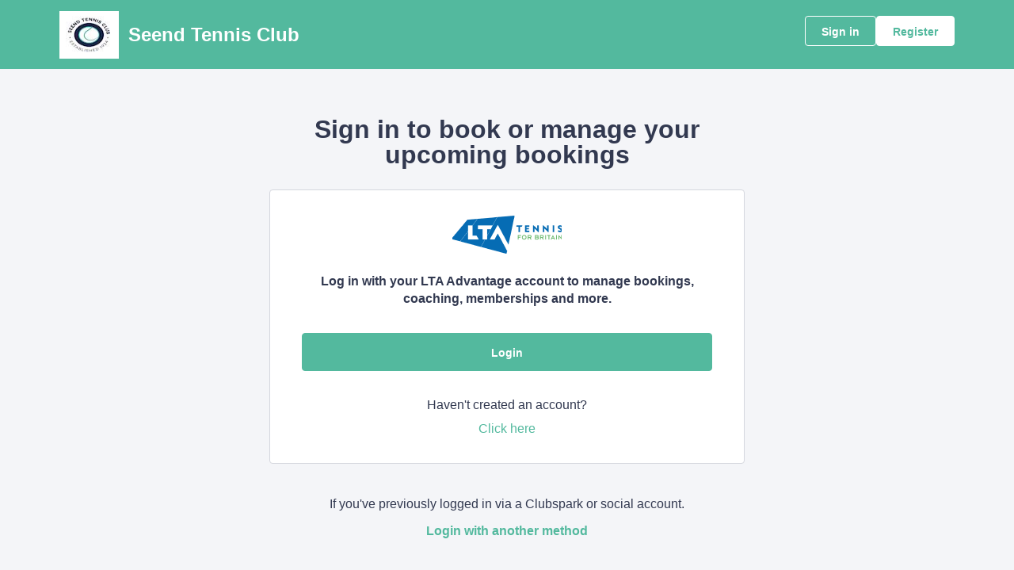

--- FILE ---
content_type: text/html; charset=utf-8
request_url: https://auth.clubspark.uk/account/signin?ReturnUrl=%2fissue%2fwsfed%3fwa%3dwsignin1.0%26wtrealm%3dhttps%253a%252f%252fclubspark.lta.org.uk%252f%26wctx%3drm%253d0%2526id%253d0%2526ru%253dhttps%25253a%25252f%25252fclubspark.lta.org.uk%25252fSeendTennisClub%25252fLeagueTennis%26wct%3d2024-07-13T17%253a05%253a46Z%26prealm%3dhttps%253a%252f%252fclubspark.lta.org.uk%252f%26proot%3dhttps%253a%252f%252fclubspark.lta.org.uk%252f%26paroot%3dhttps%253a%252f%252fclubspark.lta.org.uk%252fSeendTennisClub%26source%3dSeendTennisClub%26name%3dSeend%2bTennis%2bClub%26nologo%3d0%26error%3dFalse%26message%3d%26hf%3d6%26bf%3d6&wa=wsignin1.0&wtrealm=https%3a%2f%2fclubspark.lta.org.uk%2f&wctx=rm%3d0%26id%3d0%26ru%3dhttps%253a%252f%252fclubspark.lta.org.uk%252fSeendTennisClub%252fLeagueTennis&wct=2024-07-13T17%3a05%3a46Z&prealm=https%3a%2f%2fclubspark.lta.org.uk%2f&proot=https%3a%2f%2fclubspark.lta.org.uk%2f&paroot=https%3a%2f%2fclubspark.lta.org.uk%2fSeendTennisClub&source=SeendTennisClub&name=Seend+Tennis+Club&nologo=0&error=False&message=&hf=6&bf=6
body_size: 4994
content:



<!DOCTYPE html>
<html lang="en" class="no-js">
<head>

        <link rel="icon" type="image/x-icon" href="https://clubspark.net/Content/Icons/favicon.ico?c=en-GB&amp;v=639041682720000000-261045">

    <title>Clubspark / Seend Tennis Club / Account / Sign in</title>

    <meta charset="utf-8">
    <meta http-equiv="x-ua-compatible" content="ie=edge">
    <meta name="viewport" content="width=device-width">
    <meta name="description">

    

    <!-- Framebuster -->
    <script type="text/javascript">if (top.location != self.location) top.location = self.location.href;</script>

    <!-- Fonts -->
       <link href="https://clubspark.net/Content/Fonts/Lexend/lexend-font.css?c=en-GB&amp;v=639041682720000000-261045" type="text/css" media="screen, print" rel="stylesheet" />  

    <!-- CSS -->
    <link href="https://clubspark.net/content/public/clubspark/solo/venue/css/comp-core.css?c=en-GB&amp;v=639041682720000000-261045" rel="stylesheet" type="text/css" />


    <link href="https://clubspark.lta.org.uk/SeendTennisClub/Theme.css?639045245001530000" rel="stylesheet" type="text/css" />

    

    <!-- Modenizr -->
    <script type="text/javascript" src="https://clubspark.net/Scripts/Standalone/modernizr-2.8.3.min.js?c=en-GB&amp;v=639041682720000000-261045"></script>

    <!--[if lte IE 9]>
        <script src="https://clubspark.net/Scripts/Standalone/html5shiv.min.js?c=en-GB&amp;v=639041682720000000-261045"></script>
    <![endif]-->
    <!-- JS configuration -->

</head>

<body class="sign-in lta-sign-in lta-account-v2 ">

    

    <!-- Skip links -->
    <div class="skip-links">
        <ul>
            <li><a href="#skipcontent" id="lta-header-skipToContentLink" name="lta-header-skipToContentLink" tabindex="1">Skip to content</a></li>
        </ul>
    </div>

    <header id="venue-header" class="ui-header-v2 ui-header-v2-inverted  ui-header-v2-compact ui-header-v2-signed-out">
        <div class="ui-header-v2-page-width-container ui-header-v2-page-padding">
            <div class="ui-header-v2-container">
                <div class="ui-header-v2-primary-content">
                        <h1 class="ui-header-v2-title-container">
                            <a class="ui-header-v2-title-anchor" href="https://clubspark.lta.org.uk/SeendTennisClub" class="clearfix" tabindex="5">
                                    <img src="https://clubspark.lta.org.uk/Library/SeendTennisClub?command=Proxy&amp;type=Files&amp;currentFolder=%2f&amp;fileName=Seend+Tennis+Club+Logo+WEB-01.jpg&amp;thumbnail=Seend+Tennis+Club+Logo+WEB-01__75x75.jpg&amp;cache=31536000" style="width:75px" alt="" />
                                    <span class="ui-header-v2-title-label js-header-v2-title-label cs-ui-truncate-text">Seend Tennis Club</span>
                            </a>
                        </h1>
                </div>

                <div class="ui-header-v2-secondary-content ui-header-v2-flex-align-items">
                        <div id="account-bar" class="ui-header-v2-account-container">
                            <button class="ui-header-v2-mobile-account-nav-btn js-header-v2-mobile-account-nav-btn"></button>
                            <div class="ui-account-inner-container js-account-inner-container">
                                <ul class="ui-header-v2-account-options-list js-account-dropdown-list">
                                    <li><a data-testid="sign-in-link" class="cs-btn sm tertiary _10px-spacing-bottom" href="https://clubspark.lta.org.uk/SeendTennisClub/Account/SignIn?returnUrl=https%3a%2f%2fclubspark.lta.org.uk%2fSeendTennisClub%2fLeagueTennis">Sign in</a></li>
                                    <li><a data-testid="sign-up-link" class="cs-btn sm primary" href="https://clubspark.lta.org.uk/SeendTennisClub/Account/SignUp?returnUrl=https%3a%2f%2fclubspark.lta.org.uk%2fSeendTennisClub%2fLeagueTennis">Register</a></li>
                                </ul>
                            </div>
                        </div>
                </div>

                <nav id="account-menu-mobile" class="ui-cs-mobile-menu">
                    <ul class="ui-cs-mobile-menu-root">
                        <li><a class="cs-btn sm tertiary _10px-spacing-bottom" href="https://clubspark.lta.org.uk/SeendTennisClub/Account/SignIn?returnUrl=https%3a%2f%2fclubspark.lta.org.uk%2fSeendTennisClub%2fLeagueTennis">Sign in</a></li>
                        <li><a class="cs-btn sm primary" href="https://clubspark.lta.org.uk/SeendTennisClub/Account/SignUp?returnUrl=https%3a%2f%2fclubspark.lta.org.uk%2fSeendTennisClub%2fLeagueTennis">Register</a></li>
                    </ul>
                </nav>

            </div>
        </div>
    </header>


    

    <div id="content">

        <a id="skipcontent" name="skipcontent"></a>

        


<style>
    .white-popup {
        position: relative;
        background: #FFF;
    }
</style>

<div class="container">
    <div class="title">
        <h1>Sign in to book or manage your upcoming bookings</h1>
    </div>

    <div class="sign-in-component">
        <div class="panel">
            <div class="icon">
                <img src="https://clubspark.net/content/public/clubspark/solo/venue/img/core/lta-logo-blue.png?c=en-GB&amp;v=639041682720000000-261045" alt="" />
            </div>
            <p class="description"><em>Log in with your LTA Advantage account to manage bookings, coaching, memberships and more.</em></p>

            <div class="primary-action">
                <form method="get" action="/issue/hrd/select">
                    <input name="originalSigninUrl" type="hidden" value="https://auth.clubspark.uk/issue/hrd?wa=wsignin1.0&amp;wtrealm=https%3a%2f%2fclubspark.lta.org.uk%2f&amp;wctx=rm%3d0%26id%3d0%26ru%3dhttps%253a%252f%252fclubspark.lta.org.uk%252fSeendTennisClub%252fLeagueTennis&amp;wct=2024-07-13T17%3a05%3a46Z&amp;prealm=https%3a%2f%2fclubspark.lta.org.uk%2f&amp;proot=https%3a%2f%2fclubspark.lta.org.uk%2f&amp;paroot=https%3a%2f%2fclubspark.lta.org.uk%2fSeendTennisClub&amp;source=SeendTennisClub&amp;name=Seend+Tennis+Club&amp;nologo=0&amp;error=False&amp;message=&amp;hf=6&amp;bf=6">
                    <button class="cs-btn primary med fw" type="submit" name="idp" value="LTA2">Login</button>
                </form>
            </div>
            <div class="secondary-action">
                <p>
                    Haven't created an account?
                    <span>
                        <a class="plain-link" href="https://clubspark.lta.org.uk/SeendTennisClub/Account/SignUp?returnUrl=https%3a%2f%2fclubspark.lta.org.uk%2fSeendTennisClub%2fLeagueTennis&source=">Click here <span class="visuallyhidden">to register for a ClubSpark account</span></a>
                    </span>
                </p>
            </div>
        </div>
        <div class="alt-login-action">
            <div class="panel transparent">
                <p>If you've previously logged in via a Clubspark or social account.</p>
                <p><a class="plain-link js-alt-options-modal" href="#"><strong>Login with another method</strong></a></p>
            </div>
        </div>
    </div>
</div>

<div class="alt-login-options">

    <div id="alt-login-options" data-display-auto="false" class="white-popup mfp-hide">

        <div class="popup-header">
            <h2 class="h1 secondary">
                <span>Clubspark</span>
            </h2>
            <h3 class="h2">
                Clubspark account log in
            </h3>
        </div>

        <div class="popup-body">
<form action="/account/signin?ReturnUrl=%2fissue%2fwsfed%3fwa%3dwsignin1.0%26wtrealm%3dhttps%253a%252f%252fclubspark.lta.org.uk%252f%26wctx%3drm%253d0%2526id%253d0%2526ru%253dhttps%25253a%25252f%25252fclubspark.lta.org.uk%25252fSeendTennisClub%25252fLeagueTennis%26wct%3d2024-07-13T17%253a05%253a46Z%26prealm%3dhttps%253a%252f%252fclubspark.lta.org.uk%252f%26proot%3dhttps%253a%252f%252fclubspark.lta.org.uk%252f%26paroot%3dhttps%253a%252f%252fclubspark.lta.org.uk%252fSeendTennisClub%26source%3dSeendTennisClub%26name%3dSeend%2bTennis%2bClub%26nologo%3d0%26error%3dFalse%26message%3d%26hf%3d6%26bf%3d6&amp;wa=wsignin1.0&amp;wtrealm=https%3a%2f%2fclubspark.lta.org.uk%2f&amp;wctx=rm%3d0%26id%3d0%26ru%3dhttps%253a%252f%252fclubspark.lta.org.uk%252fSeendTennisClub%252fLeagueTennis&amp;wct=2024-07-13T17%3a05%3a46Z&amp;prealm=https%3a%2f%2fclubspark.lta.org.uk%2f&amp;proot=https%3a%2f%2fclubspark.lta.org.uk%2f&amp;paroot=https%3a%2f%2fclubspark.lta.org.uk%2fSeendTennisClub&amp;source=SeendTennisClub&amp;name=Seend+Tennis+Club&amp;nologo=0&amp;error=False&amp;message=&amp;hf=6&amp;bf=6" method="post"><input name="__RequestVerificationToken" type="hidden" value="wTzuQlo5I5muFra_ZI6DYyCIsfvpNfDYONLRumBNnluqZ-ZkNC1JAPYO0qSW4ZvaDOtW80xb416rhjKzJtszPTzTMv8ZOsJ1osqqX5VKgfI1" />                <div class="control-group">
                    <label for="EmailAddress">Email address</label>
                    <input data-val="true" data-val-length="Email address cannot exceed 100 characters." data-val-length-max="100" data-val-regex="Invalid email address" data-val-regex-pattern="^[\w!#$&amp;_%+&#39;-]+[\w.!#$&amp;_%+&#39;-]*@[\w.-]+\.\w{2,}$" data-val-required="Email address is required" id="EmailAddress" name="EmailAddress" placeHolder="Enter email address" type="text" value="" />
                    <span class="field-validation-valid" data-valmsg-for="EmailAddress" data-valmsg-replace="true"></span>
                </div>
                <div class="control-group">
                    <label for="Password">Password</label>
                    <input data-val="true" data-val-length="Password cannot exceed 20 characters." data-val-length-max="20" data-val-required="Password is required" id="Password" name="Password" placeHolder="Enter password" type="password" />
                    <span class="field-validation-valid" data-valmsg-for="Password" data-valmsg-replace="true"></span>
                    <p class="input-description"><a class="plain-link" href="https://clubspark.lta.org.uk/SeendTennisClub/Account/ForgottenPassword?source=" target="_top">Forgotten your password?</a></p>
                </div>
                <div>
                    <button id="signin-btn" class="cs-btn primary med fw" type="submit">Login</button>
                </div>
</form>
            <div class="social-login-options">
                <div class="title">
                    <h4 class="h3">Or <span>sign with these options</span></h4>
                </div>
                <form method="get" action="/issue/hrd/select">
                    <input name="originalSigninUrl" type="hidden" value="https://auth.clubspark.uk/issue/hrd?wa=wsignin1.0&amp;wtrealm=https%3a%2f%2fclubspark.lta.org.uk%2f&amp;wctx=rm%3d0%26id%3d0%26ru%3dhttps%253a%252f%252fclubspark.lta.org.uk%252fSeendTennisClub%252fLeagueTennis&amp;wct=2024-07-13T17%3a05%3a46Z&amp;prealm=https%3a%2f%2fclubspark.lta.org.uk%2f&amp;proot=https%3a%2f%2fclubspark.lta.org.uk%2f&amp;paroot=https%3a%2f%2fclubspark.lta.org.uk%2fSeendTennisClub&amp;source=SeendTennisClub&amp;name=Seend+Tennis+Club&amp;nologo=0&amp;error=False&amp;message=&amp;hf=6&amp;bf=6">
                    <div class="col social-signin" style="margin-left: 0;">
                        <ul>
                            <li>
                                <button class="facebook" type="submit" name="idp" value="Facebook">
                                    <span class="label-wrap">
                                        <span aria-hidden="true" class="icon">
                                            <svg width="16" height="16" viewBox="0 0 16 16" fill="none" xmlns="http://www.w3.org/2000/svg">
                                                <path d="M6.496 15h2.57V8.738h1.996l.329-2.488H9.066V4.527c0-.382.055-.683.22-.875.163-.218.519-.328 1.01-.328h1.313V1.11A17.276 17.276 0 0 0 9.695 1c-.984 0-1.75.3-2.324.875-.601.574-.875 1.367-.875 2.406V6.25H4.391v2.488h2.105V15z" fill="#4260AA" />
                                            </svg>
                                        </span>
                                        <span class="label">Facebook</span>
                                    </span>
                                </button>
                            </li>
                            <li>
                                <button class="google" type="submit" name="idp" value="Google">
                                    <span class="label-wrap">
                                        <span aria-hidden="true" class="icon">
                                            <svg width="16" height="16" viewBox="0 0 16 16" fill="none" xmlns="http://www.w3.org/2000/svg">
                                                <path fill-rule="evenodd" clip-rule="evenodd" d="M10.449 5.065a3.256 3.256 0 0 0-2.328-.942c-1.592 0-2.944 1.103-3.432 2.627-.12.393-.194.815-.194 1.25 0 .435.073.857.2 1.25.482 1.524 1.834 2.626 3.426 2.626.896 0 1.578-.26 2.086-.631.803-.59 1.164-1.468 1.231-2.051H8.12V6.848h5.653c.087.393.127.773.127 1.292 0 1.924-.656 3.546-1.793 4.649-.996.97-2.36 1.531-3.986 1.531-2.355 0-4.389-1.418-5.379-3.483a6.584 6.584 0 0 1 0-5.674c.99-2.065 3.024-3.483 5.379-3.483 1.625 0 2.983.625 4.027 1.643l-1.7 1.742z" fill="#E95E43" />
                                            </svg>
                                        </span>
                                        <span class="label">Google</span>

                                    </span>
                                </button>
                            </li>
                            <li>
                                <button class="microsoft" type="submit" name="idp" value="Microsoft">
                                    <span class="label-wrap">
                                        <span aria-hidden="true" class="icon">
                                            <svg width="17" height="16" viewBox="0 0 17 16" fill="none" xmlns="http://www.w3.org/2000/svg">
                                                <path fill-rule="evenodd" clip-rule="evenodd" d="M14.554 1.93a476.33 476.33 0 0 0-6.562.952 2325.57 2325.57 0 0 0 0 4.849c1.121-.004 2.241-.014 3.362-.025 1.067-.01 2.134-.02 3.201-.024V4.806l-.001-2.877zm-7.16 1.046c-1.653.207-3.305.426-4.95.68v4.111c.866.002 1.732-.003 2.598-.01.784-.005 1.57-.01 2.354-.01l-.001-2.12v-.002l-.002-2.649zm-4.95 5.292c.862-.003 1.724.003 2.586.008.787.006 1.574.011 2.362.01v1.81c.002.992.003 1.983.001 2.975a265.56 265.56 0 0 0-3.77-.523l-1.179-.158V8.268zm12.11.063H7.982l.005 2.19.005 2.621c2.189.297 4.377.601 6.562.928v-1.913c.001-1.276.002-2.55 0-3.826z" fill="#442359" />
                                            </svg>
                                        </span>
                                        <span class="label">
                                            Microsoft
                                        </span>
                                    </span>
                                </button>
                            </li>
                        </ul>
                    </div>
                </form>
            </div>
        </div>
    </div>
</div>

<div class="invalid-login">
    <div id="invalid-login" class="white-popup mfp-hide">
        <div class="popup-header">
            <h2 class="h1 secondary">Details not recognized</h2>
        </div>
        <div class="popup-body">
            <p class="m">These aren't the right details. If you’ve updated your login details to an LTA username and password please use the <span class="boldtxt">LTA login button.</span></p>
            <p class="m vb_20">If you haven’t updated your details, please try again.</p>
            <img srcset="https://clubspark.net/Content/Public/Clubspark/solo/venue/img/core/sign-in/clubspark-failed-login_mobile.jpg?c=en-GB&amp;v=639041682720000000-261045 335w, https://clubspark.net/Content/Public/Clubspark/solo/venue/img/core/sign-in/clubspark-failed-login_desktop.jpg?c=en-GB&amp;v=639041682720000000-261045 600w"
                    sizes="(max-width: 767px) 335px, 600px"
                    src="https://clubspark.net/Content/Public/Clubspark/solo/venue/img/core/sign-in/clubspark-failed-login_desktop.jpg?c=en-GB&amp;v=639041682720000000-261045"
                    alt="Invalid Login"
                    class="scale" />
        </div>
        <div class="popup-footer">
            <button class="cs-btn secondary m js-close-popup">OK</button>
        </div>
    </div>
</div>

<div class="invalid-login-already-changed">
    <div id="invalid-login-already-changed" class="white-popup mfp-hide">
        <div class="popup-header">
            <h2 class="h1 secondary">Sign in already changed</h2>
        </div>
        <div class="popup-body">
            <p class="m">It looks like you have already updated this sign in to an LTA login.</p>
            <p class="m">Your LTA username is <strong><span class="js-username"></span></strong></p>
            <p class="m vb_20">Please click the <strong>LTA button</strong> to sign in.</p>
            <img srcset="https://clubspark.net/Content/Public/Clubspark/solo/venue/img/core/sign-in/clubspark-failed-login_mobile.jpg?c=en-GB&amp;v=639041682720000000-261045 335w, https://clubspark.net/Content/Public/Clubspark/solo/venue/img/core/sign-in/clubspark-failed-login_desktop.jpg?c=en-GB&amp;v=639041682720000000-261045 600w"
                    sizes="(max-width: 767px) 335px, 600px"
                    src="https://clubspark.net/Content/Public/Clubspark/solo/venue/img/core/sign-in/clubspark-failed-login_desktop.jpg?c=en-GB&amp;v=639041682720000000-261045"
                    alt="Invalid Login"
                    class="scale" />
        </div>
        <div class="popup-footer">
            <button class="cs-btn secondary m js-close-popup">OK</button>
        </div>
    </div>
</div>

<div class="invalid-login-social">
    <div id="invalid-login-social" class="white-popup mfp-hide">
        <div class="popup-header">
            <h2 class="h1 secondary">Unable to find existing social account</h2>
        </div>
        <div class="popup-body">
            <p class="m">We are unable to find an existing ClubSpark account linked to your social media login.</p>
            <p class="m vb_20">
                From now on, we will no longer be creating new user accounts through social media logins. If you don't already have an account,
                click on the <strong>Register</strong> button on the top right hand corner of the page.
            </p>
            <p class="m">If you do use an existing social media account with ClubSpark, please try again.</p>
        </div>
        <div class="popup-footer">
            <button class="cs-btn secondary m js-close-popup">OK</button>
        </div>
    </div>
</div>

    </div>

        <div id="footer">
            <div class="footer-wrap container horizontal-padding">
                <footer>
                    <div class="row gutters">
                        <div class="col span_6">

                            <h2>Seend Tennis Club</h2>

                                <ul class="social clearfix">
                                        <li><a aria-label="Facebook" href="http://facebook.com/SeendTennisClub" class="facebook" target="_blank">Facebook</a></li>
                                                                                                                                            </ul>
                        </div>
                        <div class="col span_6 logos clearfix">
                                    <a href="https://www.lta.org.uk/" title="The Lawn Tennis Association">
                                        <img src="https://clubspark.lta.org.uk/Library/LawnTennisAssociation?command=Proxy&amp;lang=en&amp;type=Website&amp;currentFolder=%2F&amp;hash=25688779b7df3298e95b92df9602a208be8a332d&amp;fileName=lta-logo-white.png" alt="The Lawn Tennis Association" />
                                    </a>
                        </div>
                    </div>
                    <div class="row gutters clearfix sportlabs">
                        <div class="col span_12">
                            <p>&copy; Clubspark Group Ltd 2026</p>
                            <ul class="links clearfix">
                                <li class="first-child"><a href="https://clubspark.lta.org.uk/SeendTennisClub/TermsAndConditions">Terms &amp; Conditions</a></li>
                                <li><a href="https://clubspark.lta.org.uk/SeendTennisClub/PrivacyPolicy">Privacy Policy</a></li>
                            </ul>
                        </div>
                    </div>
                </footer>
            </div>
        </div>

    <!--[if lt IE 9]>
        <script type="text/javascript" src="https://clubspark.net/Scripts/Standalone/jquery-1.9.1.min.js?c=en-GB&amp;v=639041682720000000-261045"></script>
        <script type="text/javascript" src="https://clubspark.net/Scripts/Standalone/json-2.0.min.js?c=en-GB&amp;v=639041682720000000-261045"></script>
    <![endif]-->
    <!--[if gte IE 9]><!-->
    <script type="text/javascript" src="https://clubspark.net/Scripts/Standalone/jquery-2.2.1.min.js?c=en-GB&amp;v=639041682720000000-261045"></script>
    <!--<![endif]-->

    <script>
        var environmentSettingsConfig = this.environmentSettingsConfig || {};
        environmentSettingsConfig.CurrentLocale = 'en-GB';
        environmentSettingsConfig.GlobalDomain = 'https://clubspark.lta.org.uk/';
    </script>

    
<script src="https://clubspark.net/Scripts/Public/Clubspark/Solo/Dist/comp-core.js?c=en-GB&amp;v=639041682720000000-261045"></script>
<script src="https://clubspark.net/Scripts/Public/Clubspark/Solo/Dist/comp-booking.js?c=en-GB&amp;v=639041682720000000-261045"></script>
<script src="https://clubspark.net/Scripts/Public/Clubspark/Solo/Dist/comp-coaching.js?c=en-GB&amp;v=639041682720000000-261045"></script>
<script src="https://clubspark.net/Scripts/Public/Clubspark/Solo/Dist/comp-events.js?c=en-GB&amp;v=639041682720000000-261045"></script>
<script src="https://clubspark.net/Scripts/Public/Clubspark/Solo/Dist/comp-global-account.js?c=en-GB&amp;v=639041682720000000-261045"></script>
<script src="https://clubspark.net/Scripts/Public/Clubspark/Solo/Dist/comp-holiday-camps.js?c=en-GB&amp;v=639041682720000000-261045"></script>
<script src="https://clubspark.net/Scripts/Public/Clubspark/Solo/Dist/comp-membership.js?c=en-GB&amp;v=639041682720000000-261045"></script>
<script src="https://clubspark.net/Scripts/Public/Clubspark/Solo/Dist/comp-venue-account.js?c=en-GB&amp;v=639041682720000000-261045"></script>
<script src="https://clubspark.net/Scripts/Public/Clubspark/Solo/Dist/comp-website.js?c=en-GB&amp;v=639041682720000000-261045"></script>
<script src="https://clubspark.net/Scripts/Public/Clubspark/Solo/Dist/comp-main.js?c=en-GB&amp;v=639041682720000000-261045"></script>

    


    <iframe style="visibility: hidden; width: 1px; height: 1px;position: absolute;" src="https://clubspark.lta.org.uk/content/public/clear-data.html"></iframe>

</body>
</html>


--- FILE ---
content_type: text/css; charset=utf-8
request_url: https://clubspark.lta.org.uk/SeendTennisClub/Theme.css?639045245001530000
body_size: 3951
content:
         header.ui-header-v2.ui-header-v2-standard.ui-header-v2-inverted .ui-header-v2-primary-content { background-color: #53b99e !important; } header.ui-header-v2.ui-header-v2-standard .ui-header-v2-container .ui-header-v2-secondary-content .ui-header-v2-nav-container .ui-header-v2-nav-list li.selected, header.ui-header-v2.ui-header-v2-standard .ui-header-v2-container .ui-header-v2-secondary-content .ui-header-v2-nav-container .ui-header-v2-nav-list .ui-header-v2-nav-anchor-selected, header.ui-header-v2.ui-header-v2-standard .ui-header-v2-container .ui-header-v2-secondary-content .ui-header-v2-nav-container .ui-header-v2-nav-list li:hover, header.ui-header-v2.ui-header-v2-standard .ui-header-v2-container .ui-header-v2-secondary-content .ui-header-v2-nav-container .ui-header-v2-nav-list li:focus, header.ui-header-v2.ui-header-v2-standard .ui-header-v2-container .ui-header-v2-secondary-content .ui-header-v2-nav-container .ui-header-v2-nav-list li:active { border-bottom-color: #53b99e !important; }     header[role="banner"] { background-color: #53b99e !important; } a.community-sites{ color:#fff; } a.community-sites.active{ color:#53b99e; } a.community-sites .icon{ background-image:url(/Content/Shared/img/core/nav-sprite-white.png); } header[role="banner"] .banner-wrap h1 a span.venue-name { color: #fff; } header[role="banner"] .banner-wrap .back-to-membership { color: #fff; } header[role="banner"] .banner-wrap .back-to-membership svg { stroke: #fff; } /* Account Login button colours */ body #programme-header #account-options.signed-out ul .sign-in a{ color: #fff; border-color: transparent; } body #programme-header #account-options.signed-out ul .sign-in a:active, body #programme-header #account-options.signed-out ul .sign-in a:focus, body #programme-header #account-options.signed-out ul .sign-in a:hover { color: #fff; border-color: #fff; } body #programme-header #account-options.signed-out ul .register a{ background-color: #fff; border-color: #fff; color: #53b99e; } body #programme-header #account-options.signed-out ul .register a:active, body #programme-header #account-options.signed-out ul .register a:focus, body #programme-header #account-options.signed-out ul .register a:hover{ background-color: #53b99e; border-color: #fff; color: #fff; } body #programme-header #account-options.signed-in a.button svg path{ stroke:#fff } body #programme-header #account-options.signed-in a.nav-open svg path{ stroke:#53b99e; }      @media only screen and (max-width: 375px) { header[role=banner] .banner-wrap h1 a span.venue-name { width: 100%; } }   /*Link styles*/ a.plain-link { color : #53b99e; } /* Btn styles */ .cs-btn.primary { background-color: #53b99e; border-color: #53b99e; } .cs-btn.primary:hover, .cs-btn.primary:active, .cs-btn.primary:focus { border-color: rgba(83,185,158, .7); background-image: linear-gradient(to top, rgba(255, 255, 255, 0), rgba(255, 255, 255, 0.16)), linear-gradient(to bottom, #53b99e, #53b99e); } .cs-btn.primary.inline-icon:hover svg.icon, .cs-btn.primary.inline-icon:active svg.icon, .cs-btn.primary.inline-icon:focus svg.icon { stroke: #53b99e; } .cs-btn.secondary { border-color:#53b99e; color:#53b99e; } .cs-btn.secondary:hover, .cs-btn.secondary:active, .cs-btn.secondary:focus { background-color: #53b99e; color: #fff; } .cs-btn.secondary.inline-icon:hover svg.icon, .cs-btn.secondary.inline-icon:active svg.icon, .cs-btn.secondary.inline-icon:focus svg.icon { stroke: #53b99e; } /*End of btn styles*/ /*Generic svg styles*/ svg.use-primary-colour-stroke { stroke: #53b99e; } /* Typography styles */ body, .content-box, .selectboxit-container *, html, button, input, select, textarea, .ui-widget, .venue-navigation, .cs-aggregator, .cs-aggregator .field.is-flex-mobile .label, .cs-aggregator form .field .csa-output, .cs-aggregator .csa-programme-filters .csa-filter-title, .cs-aggregator .csa-programme-filters .field .label, .cs-aggregator .csa-search-result-item.panel p em, .cs-aggregator .csa-search-result-item.panel .csa-price, .cs-aggregator .csa-search-results-controls .button, #account-bar, .panel-group.style-5 .block-panel .block-panel-body .line-item h3.title, .panel-group.style-5 .block-panel .block-panel-body .title, #footer, #footer .footer-wrap p, #footer .footer-wrap li, .booking-error #booking-confirmation-view .booking-options ul li, .booking-sheet-page .grid .carousel ul li, .cs-btn { font-family: 'Lexend', sans-serif!important; font-weight: 400; } .cs-btn { font-weight: 600; } h1, h2, h3, h4, h5, .panel-group.style-11 h2, .panel-group.style-11 h3, .cs-aggregator a:not(.button), .cs-aggregator h1, .cs-aggregator h2, .cs-aggregator h3, .cs-aggregator h4, .cs-aggregator h5, .cs-aggregator h6, .cs-aggregator .csa-programme-filters .control .label, .cs-aggregator .csa-programme-filters .field .label, .cs-aggregator .alert, .cs-aggregator .button, .cs-aggregator .csa-modal-overlay .title, .cs-aggregator .DayPicker-wrapper .DayPicker-Caption > div, .cs-aggregator .cs-tooltip-section .title, .cs-aggregator .csa-multiple-search-locations ul li, .cs-aggregator .csa-search-result-item.panel .panel-heading .title, .cs-aggregator .csa-search-result-item.panel .csa-price, .cs-aggregator .csa-search-result-item.panel .csa-price em, .cs-aggregator .csa-search-result-item.panel p em, .my-account-section h3.course-name, .my-account-section .detail-field-box .detail-field, .booking-player-box .p.name, .booking-player-box .cancelled-tag, .booking-player-box .remove-button, .fixed-basket-header .fixed-basket-header-pay-value { font-family: 'Lexend', sans-serif!important; font-weight: 700!important; } /* End of typography */ /* Header 06/25 */  .ui-header-v2 .ui-account-dropdown-container .ui-account-inner-container .ui-account-user-detail .ui-account-switch-account-anchor:after, .ui-cs-mobile-menu-emphasize-switch-account-anchor:after, .ui-header-v2.ui-header-v2-compact .ui-header-v2-container .ui-header-v2-primary-content .ui-header-v2-nav-container .ui-header-v2-nav-list li.ui-header-v2-nav-anchor-selected, .ui-header-v2.ui-header-v2-compact:not(.ui-header-v2-inverted) .ui-header-v2-container .ui-header-v2-primary-content .ui-header-v2-nav-container .ui-header-v2-nav-list li.ui-header-v2-nav-item:hover, .ui-header-v2.ui-header-v2-compact:not(.ui-header-v2-inverted) .ui-header-v2-container .ui-header-v2-primary-content .ui-header-v2-nav-container .ui-header-v2-nav-list li.ui-header-v2-nav-item:active, .ui-header-v2.ui-header-v2-compact:not(.ui-header-v2-inverted) .ui-header-v2-container .ui-header-v2-primary-content .ui-header-v2-nav-container .ui-header-v2-nav-list li.ui-header-v2-nav-item :focus { border-bottom-color: #53b99e; } .ui-header-v2 #account-bar .ui-account-switch-account-anchor, .ui-cs-mobile-menu .ui-cs-mobile-menu-emphasize-switch-account-anchor { color: #53b99e; } .ui-header-v2.ui-header-v2-standard:not(.ui-header-v2-inverted) .ui-header-v2-container .ui-header-v2-primary-content .ui-header-v2-title-container .ui-header-v2-title-anchor, .ui-header-v2.ui-header-v2-compact:not(.ui-header-v2-inverted) .ui-header-v2-container .ui-header-v2-primary-content .ui-header-v2-title-container .ui-header-v2-title-anchor .ui-header-v2-title-label { color: #53b99e; } @media screen and (min-width: 768px) { .ui-header-v2.ui-header-v2-standard.ui-header-v2-inverted .cs-btn.primary, .ui-header-v2.ui-header-v2-compact.ui-header-v2-inverted .cs-btn.primary { color: #53b99e; } } .ui-header-v2.ui-header-v2-compact.ui-header-v2-inverted, .ui-header-v2.ui-header-v2-standard.ui-header-v2-inverted .ui-header-v2-primary-content { background-color: #53b99e; } .ui-header-v2.ui-header-v2-compact:not(.ui-header-v2-inverted) .ui-header-v2-container .ui-header-v2-secondary-content .ui-header-v2-section-link-container .ui-header-v2-section-link-anchor, .ui-header-v2.ui-header-v2-standard:not(.ui-header-v2-inverted) .ui-header-v2-container .ui-header-v2-primary-content .ui-header-v2-section-link-container .ui-header-v2-section-link-anchor { color: #53b99e;} .ui-header-v2.ui-header-v2-compact:not(.ui-header-v2-inverted) .ui-header-v2-container .ui-header-v2-secondary-content .ui-header-v2-section-link-container .ui-header-v2-section-link-anchor .ui-header-v2-section-link-chevron, .ui-header-v2.ui-header-v2-standard:not(.ui-header-v2-inverted) .ui-header-v2-section-link-container .ui-header-v2-section-link-anchor .ui-header-v2-section-link-chevron { stroke:#53b99e; } /*End of Header 06/25 */   #footer, #programme-footer { background-color: #16316f; }   #footer{ border-top:6px solid #53b99e; } #footer { border-color: #53b99e; }  .venue-navigation ul.page-navigation li a:hover, .venue-navigation ul.page-navigation li a:focus, .venue-navigation ul.page-navigation li a:active, .venue-navigation ul.page-navigation li a.selected{ border-bottom-color:#53b99e; } .content-location{ background-color:#53b99e; } .content-location.with-arrow { background-color:#53b99e; background-color:rgba(83,185,158,0.8); } .content-location.with-arrow .arrow{ border-top-color:#53b99e; border-top-color:rgba(83,185,158,0.8); } .availability-search{ background:#53b99e; }   .hero .style-3 .title h2 .subtitle{ background:rgba(83,185,158,0.8); }   .my-bookings #my-bookings-view table td div button { background-image: none; color: #53b99e; } .gallery .paging a.current{ background:rgba(83,185,158,1); } .gallery .gallery-nav a.next:hover, .gallery .gallery-nav a.next:focus, .gallery .gallery-nav a.next:active, .gallery .gallery-nav a.prev:hover, .gallery .gallery-nav a.prev:focus, .gallery .gallery-nav a.prev:active .gallery .gallery-nav a.play:focus, .gallery .gallery-nav a.play:active, .gallery .gallery-nav a.pause:hover, .gallery .gallery-nav a.pause:focus, .gallery .gallery-nav a.pause:active, .gallery .gallery-nav a.play:hover { background-color:#53b99e; } .icon-box .info-box-header{ color: #53b99e; } .icon-box:hover, .icon-box.focus { border-color: #53b99e; box-shadow: 0 0 0 1px #53b99e inset; -mos-box-shadow: 0 0 0 1px #53b99e inset; -webkit-box-shadow: 0 0 0 1px #53b99e inset; } .option-select .option.selected { border-color: #53b99e; } .icon-box:hover, .icon-box.focus { box-shadow: 0 0 0 2px #53b99e inset; -mos-box-shadow: 0 0 0 2px #53b99e inset; -webkit-box-shadow: 0 0 0 2px #53b99e inset; } /*Styled radios, checkboxes*/ .styled-checkbox-bg.checked { background-color: #53b99e; border-color: #53b99e; } .styled-radio-bg.checked:before, .styled-radio-bg.checked { border-color: #53b99e; } .styled-radio-bg.checked:before { background-color: #53b99e; } .styled-radio-bg.checked, .styled-checkbox-bg.checked { border-color: #53b99e; } .venue-new-membership #members .medical-details:before { background-color: #53b99e; } .booking-view-options ul li a { color: #53b99e; } .booking-view-options ul li a:hover, .booking-view-options ul li a.selected, .booking-view-options ul li a:focus { border-bottom: #53b99e 1px solid; } .booking-view-options ul li a:after { color: #53b99e; } .content-box p a, .content-box ul li a, .ckeditor-content a, .form a, .more-info.style-2 .activity-details.style-3 li a, .more-info.style-4 .activity-details.style-3 li a { color:#53b99e; } a.chevron:after, a.chevron:before { border-color: #53b99e!important; } .generic-header { background:rgba(83,185,158,1); } .nav-tabs.style-1 li.selected { color: #53b99e; } .search-results .result.style-1 .description h2 a, .search-results .result.style-2 .description h2 a, .search-results .result.style-3 .description h2 a, .search-results .result.style-4 .description h2 a { color:#53b99e; } .search-filters.style-2 { background: rgba(83,185,158, 0.7); } .search-results .result.style-1.hover { border: 1px solid #53b99e; } .search-results .result.style-3.hover, .search-results .result.style-4.hover { border: 1px solid #53b99e; } #additional-booking-options.style-1 ul li .booking-item.hover, #additional-booking-options.style-1 ul li .booking-item.selected { border: 1px solid #53b99e; } #additional-booking-options.style-1 ul li .booking-item-cost span.status { color: #53b99e; } .content-box .promo{ background: rgba(83,185,158, 0.15); border-color: transparent; } .content-box .promo p{ color:#53b99e; } ul.social li a{ background-color: #53b99e; } .booking .attendees{ background: rgba(83,185,158, 0.1); } .booking .details .details-box{ border:1px solid rgba(83,185,158, 0.1); } .booking .attendees .table table td{ border-bottom-color:rgba(83,185,158, 0.1); } .sessions-table table tfoot td{ background-color: #53b99e; } .sessions-table.style-2 table th { border-color: #53b99e; } .sessions-table table tfoot td{ background-color: #53b99e; background-color:rgba(83,185,158, 0.7); } td a, th a{ color:#53b99e; } a.chevron:after { border-color: #53b99e; } form a{ color:#53b99e; }    header[role="banner"] { border-bottom: 1px solid rgba(255,255,255, 0.2); } .venue-navigation, .venue-navigation.scroll { background-color: #ebebeb; } .venue-navigation ul.page-navigation li a { color: #808080; } .venue-navigation ul.page-navigation li a.selected { color: #53b99e; }    .mobile-site-nav-btn span { background-image: url("/Content/Public/Clubspark/Common/Shared/img/core/nav-sprite-white.png?c=en-GB&amp;v=639041681450000000-261045"); } .mobile-site-nav-btn.active span { background-image: url("/Content/Public/Clubspark/Common/Shared/img/core/nav-sprite.png?c=en-GB&amp;v=639041681450000000-261045"); } @media only screen and ( max-width : 767px ) { .generic-header.sub-nav, .generic-header.sub-nav .sub-nav-links.style-1 { background: rgba(83,185,158, 0.8); } .generic-header.sub-nav .sub-nav-links.style-1 a { color: #fff; border-bottom: none; } .generic-header.sub-nav .sub-nav-links.style-1 a:hover { border-bottom: none; } }   #results .result.style-2 .description p.article-date span, #results .result.style-2 .description h2 a, #results .result.style-2 a.read-more { color: #53b99e; } .content-box.booking-steps .step span.icon.step-1{ background-color:#53b99e; } .content-box.booking-steps .step span.icon.step-2{ background-color:#53b99e; } .content-box.booking-steps .step span.icon.step-3{ background-color:#53b99e; } .access-instructions h3{ color:#53b99e; } .pin-number .pin-image .image{ background-color:#53b99e; } /* Authority landing page */ .venue-landing .content-map { border-top: 6px solid #53b99e; } /* Community sites navigation */ div.community-sites ul li a{ color: #53b99e } /*venue listing */ .venue-listing ul li .position { color: #53b99e; } /*Venue Account pages */ .panel-group.style-1 .block-panel.empty-block-panel .block-panel-body a{ color: #53b99e; } .account-options .account-toggle { color: #53b99e; } .my-account-section .account-options ul li.selected { background-color: rgba(83,185,158, .08); border-right: 4px solid #53b99e; } .account-options .account-toggle span:before, .account-options .account-toggle span:after { background-color: #53b99e; } .panel-group.style-1 .block-panel .block-panel-body ul li a { color: #53b99e; } .form-progress.style-1 li a.selected { border-bottom-color: #53b99e; } /*Events pages*/ .events-detail .panel { border-color: #53b99e; } .events-detail .detail-summary h2, .events-detail .detail-summary .time, .events-detail .activities .item h3, .events-basket .basket-panel .basket-panel-title, .events-confirmation h2 { color: #53b99e; } .events-detail .navigation.scroll, .events-detail .basket.basket-open .display button, .events-detail .basket.item-added .display button { background-color: #53b99e; } .events-detail .activities .item table tr td button { color: #53b99e; } /* News Listing */ .news-listing .article .description .read-more { color: #53b99e; } .news-listing .article .description .read-more:after { border-color: #53b99e; } /* News article */ span.category a { color: #53b99e; } .news-detail .article-footer div a span.icon { border-color: #53b99e; } /* Tabs */ .tabs.style-1 li.active a, .tabs.style-2 li.active a { border-color: #53b99e; } .tabs.style-1 li.active a, .tabs.style-1 li.active a { color: #53b99e; } .tabs.style-1 li a:active, .tabs.style-1 li a:hover, .tabs.style-1 li a:focus { border-bottom-color: #53b99e; color: #53b99e; } /* Coaching Index page Schedule calendar, listing */ .coaching-sessions-search .coaching-sessions-control li.selected a, .coaching-sessions-search .coaching-sessions-control a:hover, .coaching-sessions-search .coaching-sessions-control a:focus, .coaching-sessions-search .coaching-sessions-control a:active { border-color: #53b99e; } /* News feed, venue homepage */ .news-feed a { color: #53b99e; } .news-feed a:after { border-color: #53b99e; } .schedule-calendar ol.days li .course { color: #53b99e; } /* Coaching hero bg */ .generic-header .bg { background-color: #53b99e; } /* Progress bar checkout */ .checkout-progress ol li.current span.stage { background-color: #53b99e; border-color: #53b99e; } .checkout-progress ol li.completed span.stage { border-color: #53b99e; } .checkout-progress ol li.current span.description { color: #53b99e; } .checkout-progress ol li.completed .track { background-color: #53b99e; } .checkout-progress ol li svg.icon { stroke: #53b99e; } /* Slick carousel; */ .slick-dots li.slick-active button { background-color: #53b99e; border-color: #53b99e; } /* Selection list button */ .selection-list .selection-btn-label.selected { border-color: #53b99e; background-color: rgba(83,185,158, .05); } .selection-list .selection-btn-label.selected .selection-btn-title, .selection-list .selection-btn-label.selected .selection-btn-selection-meta { color: #53b99e; } /* News article */ span.category a { color: #53b99e; } .news-detail .article-footer div a { color: #53b99e; } .news-detail .article-footer div a span.icon { border-color: #53b99e; } .single-location a.directions { color:#53b99e; } .single-location a.directions:after { border-color:#53b99e; } /* Block panel styling */ /* - Booking confirmation */ .panel-group.style-5 .block-panel:after { background-color: #53b99e; } /* Back to membership */ .back-to-membership { color: #53b99e; } .back-to-membership svg { stroke: #53b99e; } /*Language selector component*/ .language-selector .selectboxit-container .selectboxit-btn.selectboxit-open, .language-selector .selectboxit-container .selectboxit-btn:active, .language-selector .selectboxit-container .selectboxit-btn:focus, .language-selector .selectboxit-container .selectboxit-btn:hover { border-color: #53b99e; }  h2 a.tournament-link, a.payment-link { color: #53b99e; } .tournament-details a.link { color: #53b99e; } /*Search aggregator*/ .cs-aggregator a, .cs-aggregator .csa-programme-filters .csa-filter-title .button, .cs-aggregator .csa-search-result-item .panel-heading .title, .cs-aggregator form .help, .cs-aggregator .button.is-transparent { color: #53b99e; } .cs-aggregator .button.is-primary, .cs-aggregator .button.is-secondary, .rc-slider-track { background-color: #53b99e; } .cs-aggregator .icon.is-no-fill svg { stroke: #53b99e;} .cs-aggregator .button.is-primary:hover, .cs-aggregator .button.is-primary:active, .cs-aggregator .button.is-primary:focus, .cs-aggregator .button.is-secondary:hover, .cs-aggregator .button.is-secondary:focus, .cs-aggregator .button.is-secondary:active { border-color: rgba(83,185,158, .7); background-image: linear-gradient(to top, rgba(255, 255, 255, 0), rgba(255, 255, 255, 0.16)), linear-gradient(to bottom, #53b99e, #53b99e); } .cs-aggregator .button.is-secondary { background-color: #53b99e; border-color: #53b99e; } .cs-aggregator .csa-search-result-item:hover, .rc-slider-handle, .rc-slider-handle:active, .rc-slider-handle:hover, .rc-slider-handle-click-focused:focus { border-color: #53b99e; } /*Multiple booking sheets*/ .booking-sheet-resource-group-container .resource-wrap div a.selected, .booking-sheet-resource-group-container .resource-wrap div a:hover, .booking-sheet-resource-group-container .resource-wrap div a:focus, .booking-sheet-resource-group-container .resource-wrap div a:active { color: #53b99e; border-bottom-color: #53b99e!important; } /* Header banners */ .fifty-full-image-right.primary{background:#53b99e!important;} .fifty-full-image-left.primary{background:#53b99e!important;} .fifty-boxed-image-right.primary{background:#53b99e!important;} .fifty-boxed-image-left.primary{background:#53b99e!important;} .text-only.primary{background:#53b99e!important;} .text-only.primary-light{background:rgba(83,185,158, .10) !important} .header-banner.inline-panelled-text p{background:rgba(83,185,158, .80) !important}